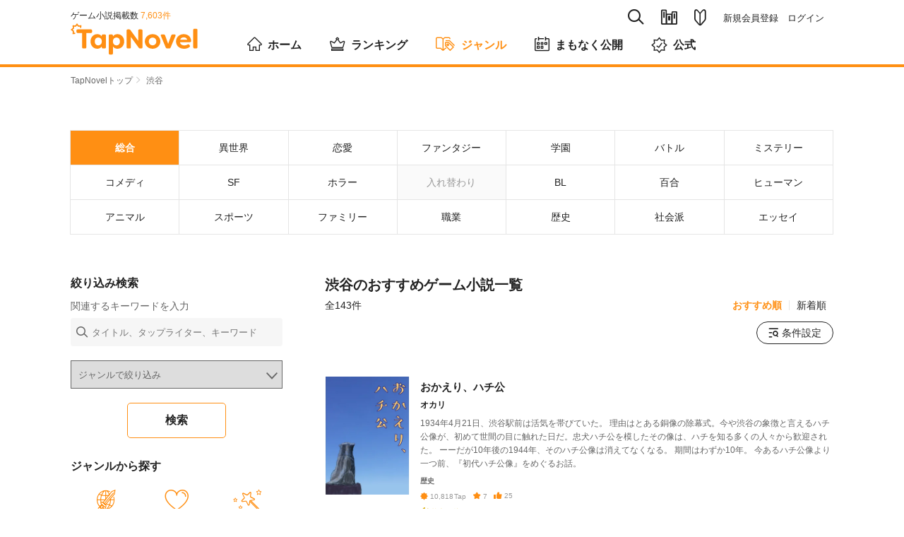

--- FILE ---
content_type: text/html; charset=utf-8
request_url: https://tapnovel.com/search/keywords/683
body_size: 14209
content:
<!DOCTYPE html><html lang="ja"><head><meta charset="utf-8" /><meta content="width=device-width, initial-scale=1.0, minimum-scale=1.0, user-scalable=no, viewport-fit=cover" name="viewport" /><title>渋谷のおすすめゲーム小説一覧 - TapNovel（タップノベル）</title>
<meta name="description" content="おかえり、ハチ公、お助けください！東郷さん、渋谷ブルーム等、TapNovelで配信されている渋谷のゲーム小説全143ストーリーをおすすめ順に一覧表示しています。">
<meta name="keywords" content="渋谷,おすすめ,ストーリー,tapnovel,タップノベル,ゲーム小説,イラスト小説,web小説,無料">
<meta property="og:title" content="渋谷のおすすめゲーム小説一覧">
<meta property="og:type" content="article">
<meta property="og:url" content="https://tapnovel.com/search/keywords/683">
<meta property="og:image" content="https://assets.tapnovel.com/packs/media/images/ogp-c491b58f1ed4aba8f4ffbec4465061e6.png">
<meta property="og:image:width" content="1200">
<meta property="og:image:height" content="630">
<meta property="og:description" content="おかえり、ハチ公、お助けください！東郷さん、渋谷ブルーム等、TapNovelで配信されている渋谷のゲーム小説全143ストーリーをおすすめ順に一覧表示しています。">
<meta property="fb:app_id" content="400613540669387">
<meta name="twitter:title" content="渋谷のおすすめゲーム小説一覧">
<meta name="twitter:card" content="summary_large_image">
<meta name="twitter:site" content="@tapnovel">
<meta name="twitter:image" content="https://assets.tapnovel.com/packs/media/images/ogp-c491b58f1ed4aba8f4ffbec4465061e6.png">
<meta name="twitter:description" content="おかえり、ハチ公、お助けください！東郷さん、渋谷ブルーム等、TapNovelで配信されている渋谷のゲーム小説全143ストーリーをおすすめ順に一覧表示しています。"><meta name="csrf-param" content="authenticity_token" />
<meta name="csrf-token" content="oLZLyj4IaHMVHUCgm4t5UaqdFgnMj3Der6L3FLGhHOVm63jylyeSk4Z9xZhRSv5Aubvy9lkD8PjqW9qvt70MPQ" /><meta content="TapNovel" name="apple-mobile-web-app-title" /><meta content="TapNovel" name="application-name" /><link href="https://assets.tapnovel.com/packs/media/images/touch-icon-d19775ddbb3513690e7a2420dd015084.png" rel="apple-touch-icon" sizes="192x192" /><link href="https://assets.tapnovel.com/packs/media/images/touch-icon-d19775ddbb3513690e7a2420dd015084.png" rel="icon" /><link rel="stylesheet" href="https://assets.tapnovel.com/packs/css/application-9fa82a93.css" media="all" /><script src="https://assets.tapnovel.com/packs/js/application-15e600045b180c1fea34.js" defer="defer"></script><link rel="icon" type="image/x-icon" href="https://assets.tapnovel.com/packs/media/images/favicon-a9e9ed9b6092fecd2bba664efc80a440.ico" /><!-- Google Tag Manager -->
<script>(function(w,d,s,l,i){w[l]=w[l]||[];w[l].push({'gtm.start':
new Date().getTime(),event:'gtm.js'});var f=d.getElementsByTagName(s)[0],
j=d.createElement(s),dl=l!='dataLayer'?'&l='+l:'';j.async=true;j.src=
'https://www.googletagmanager.com/gtm.js?id='+i+dl;f.parentNode.insertBefore(j,f);
})(window,document,'script','dataLayer','GTM-5GQRZ4Z');</script>
<!-- End Google Tag Manager -->

<script>
function gtag(){dataLayer.push(arguments);}
</script>
<script async src="https://pagead2.googlesyndication.com/pagead/js/adsbygoogle.js?client=ca-pub-1301859781271766"
     crossorigin="anonymous"></script>
<script>window.applicationConfig = {"facebookId":400613540669387,"lineChannelId":1552002423};</script></head><body class="show-app-banner" id="stories-page"><!-- Google Tag Manager (noscript) -->
<noscript><iframe src="https://www.googletagmanager.com/ns.html?id=GTM-5GQRZ4Z"
height="0" width="0" style="display:none;visibility:hidden"></iframe></noscript>
<!-- End Google Tag Manager (noscript) -->
<noscript><p class="noscript">当サイトではJavaScriptを使用しています。<br />JavaScriptを有効にして再度アクセスしてください。</p></noscript><div id="wrapper"><header class="header"><div class="header-wrapper"><div class="header-nav-top"><div class="header-nav-global"><p class="nav-global-published">ゲーム小説掲載数&nbsp;<span>7,603件</span></p><div class="nav-global"><h1 class="header-logo"><a href="/"><img alt="TapNovel（タップノベル）" class="header-logo" src="https://assets.tapnovel.com/packs/media/images/logo-2d19145b916465ccbcf57824e5edca59.svg" /></a></h1><div class="header-btn-wrap"><button class="header-search" title="検索" type="button"><span class="icon-search"></span></button><button class="header-books " title="閲覧履歴・お気に入り" type="button"><span class="icon-books"></span></button><a href="/about"><button class="header-about " title="TapNovelとは" type="button"><span class="icon-about"></span></button></a><button class="header-menu" title="メニュー" type="button"><span class="icon-menu"></span></button></div></div></div><div class="header-nav-primary"><ul class="nav-primary-list"><li class="nav-search-pc"><form action="/search" accept-charset="UTF-8" method="get"><input type="search" name="query" maxlength="30" placeholder="タイトル、タップライター、キーワード" /><a href="javascript:void(0);"><span class="icon-search"></span></a></form></li><li><a class="nav-books " title="閲覧履歴・お気に入り" href="/bookshelf/browsed_stories"><span class="icon-books"></span></a></li><li><a class="nav-about " title="TapNovelとは" href="/about"><span class="icon-about"></span></a></li><li><ul><li><a href="/users/sign_up">新規会員登録</a></li><li><a href="/users/sign_in">ログイン</a></li></ul></li></ul></div></div><nav class="nav-global-flex"><ul class="nav-global-flex-list"><li><a href="/"><span class="icon-home"></span>ホーム</a></li><li><a href="/search/weekly_tap_ranking"><span class="icon-ranking"></span>ランキング</a></li><li><a class="open" href="/genres"><span class="icon-genres"></span>ジャンル</a></li><li><a href="/search/coming_soon"><span class="icon-calendar"></span>まもなく公開</a></li><li><a href="/search/official"><span class="icon-official"></span>公式</a></li></ul></nav></div></header><ol class="breadcrumbs breadcrumbs-top"><li><a href="/">TapNovelトップ</a><span class="icon-arrow"></span>&nbsp;</li><li>渋谷</li></ol><div class="search-genre-result" id="contents"><ul class="genres search-genres"><li><a class="select" href="/search"><span class="genre-name">総合</span></a></li><li><a href="/search/genres/19"><span class="genre-name">異世界</span></a></li><li><a href="/search/genres/4"><span class="genre-name">恋愛</span></a></li><li><a href="/search/genres/3"><span class="genre-name">ファンタジー</span></a></li><li><a href="/search/genres/6"><span class="genre-name">学園</span></a></li><li><a href="/search/genres/5"><span class="genre-name">バトル</span></a></li><li><a href="/search/genres/8"><span class="genre-name">ミステリー</span></a></li><li><a href="/search/genres/7"><span class="genre-name">コメディ</span></a></li><li><a href="/search/genres/2"><span class="genre-name">SF</span></a></li><li><a href="/search/genres/9"><span class="genre-name">ホラー</span></a></li><li><span class="nogenre"><span class="genre-name">入れ替わり</span></span></li><li><a href="/search/genres/16"><span class="genre-name">BL</span></a></li><li><a href="/search/genres/21"><span class="genre-name">百合</span></a></li><li><a href="/search/genres/1"><span class="genre-name">ヒューマン</span></a></li><li><a href="/search/genres/15"><span class="genre-name">アニマル</span></a></li><li><a href="/search/genres/13"><span class="genre-name">スポーツ</span></a></li><li><a href="/search/genres/14"><span class="genre-name">ファミリー</span></a></li><li><a href="/search/genres/10"><span class="genre-name">職業</span></a></li><li><a href="/search/genres/12"><span class="genre-name">歴史</span></a></li><li><a href="/search/genres/11"><span class="genre-name">社会派</span></a></li><li><a href="/search/genres/17"><span class="genre-name">エッセイ</span></a></li></ul><div id="main"><section class="search-result-box"><h1 class="heading-primary search">渋谷のおすすめゲーム小説一覧</h1><div class="title-wrapper"><p class="volume-number">全143件</p><div class="heading-right sort"><a class="heading-link js-stories-sort select" data-url="/search/keywords/683" href="javascript:void(0);">おすすめ順</a><a class="heading-link js-stories-sort " data-url="/search/new_arrival/keywords/683" href="javascript:void(0);">新着順</a></div></div><div class="search-filter"><a class="search-filter-button" data-remote="true" href="/consumer/user_story_search_params_setting/new?return_to=%2Fsearch%2Fkeywords%2F683"><span class="icon-search_filter"></span>条件設定</a></div><ol class="content-list js-search-stories-result"><li><a href="/stories/3325"><section class="content-media"><div class="content-media-left"><div class="content-media-thumbnail"><img alt="おかえり、ハチ公" width="129" height="180" loading="lazy" src="https://images.tapnovel.com/stories/cover_images/000/003/325/258x360/5e3fa0e8e00e3957d60efccbdeb51fd1.jpg" /></div></div><div class="content-media-body"><h3 class="content-media-title">おかえり、ハチ公</h3><p class="content-media-author">オカリ</p><p class="content-media-description"><span class="visible-phone">戦中に失った、『初代ハチ公像』をめぐるお話</span><span class="visible-desktop">1934年4月21日、渋谷駅前は活気を帯びていた。
理由はとある銅像の除幕式。今や渋谷の象徴と言えるハチ公像が、初めて世間の目に触れた日だ。忠犬ハチ公を模したその像は、ハチを知る多くの人々から歓迎された。


ーーだが10年後の1944年、そのハチ公像は消えてなくなる。

期間はわずか10年。
今あるハチ公像より一つ前、『初代ハチ公像』をめぐるお話。</span></p><p class="content-media-genre">歴史</p><ul class="content-media-values"><li><span class="icon-tap"></span>10,818<span class="unit">Tap</span></li><li><span class="icon-favorite"></span>7</li><li><span class="icon-thumbs-up"></span>25</li></ul><div class="stories-sound-labels"><span class="stories-label sound-label"><span class="icon-speaker"></span><span>サウンド</span></span></div></div></section></a></li><li><a href="/stories/3718"><section class="content-media"><div class="content-media-left"><div class="content-media-thumbnail"><img alt="お助けください！東郷さん" width="129" height="180" loading="lazy" src="https://images.tapnovel.com/stories/cover_images/000/003/718/258x360/768ccffcd04ec4dacf3932f88ffbb156.jpg" /></div></div><div class="content-media-body"><h3 class="content-media-title">お助けください！東郷さん</h3><p class="content-media-author">がっさん</p><p class="content-media-description"><span class="visible-phone">東郷平八郎のタイムスリップコメディ　</span><span class="visible-desktop">日露戦争の英雄、東郷平八郎が死後、若い肉体に戻り、現代の渋谷「東郷神社」へタイムスリップ！そこでイタリア料理人、ちよと出逢い、客足が伸び悩む彼女のレストランを改革すべく、東郷は持ち前の海戦術を発揮させる！</span></p><p class="content-media-genre">歴史</p><ul class="content-media-values"><li><span class="icon-tap"></span>24,480<span class="unit">Tap</span></li><li><span class="icon-favorite"></span>13</li><li><span class="icon-thumbs-up"></span>61</li></ul></div></section></a></li><li><a href="/stories/3772"><section class="content-media"><div class="content-media-left"><div class="content-media-thumbnail"><img alt="渋谷ブルーム" width="129" height="180" loading="lazy" src="https://images.tapnovel.com/stories/cover_images/000/003/772/258x360/14b9212e6bc177f9946ce73b775366b9.jpg" /></div></div><div class="content-media-body"><h3 class="content-media-title">渋谷ブルーム</h3><p class="content-media-author">みねの・おーはし</p><p class="content-media-description"><span class="visible-phone">わたし「カワイイ」つくってます</span><span class="visible-desktop">中学の頃から地味で目立たない存在だった桜。本当は可愛いものが好きでおしゃれもしたいのに「わたしなんて」と諦めていた。
そんな時「カワイイはつくれる」という言葉を聞いた桜は一念発起して「カワイイ」をつくることを決意するが、事態は思わぬ方向へ転がっていく。
自分に自信がない、可愛くない、似合わない、そんな言葉で「カワイイ」を諦めてしまったあなたに贈る物語。</span></p><p class="content-media-genre">SF</p><ul class="content-media-values"><li><span class="icon-tap"></span>7,281<span class="unit">Tap</span></li><li><span class="icon-favorite"></span>1</li><li><span class="icon-thumbs-up"></span>21</li></ul></div></section></a></li><li><a href="/stories/7147"><section class="content-media"><div class="content-media-left"><div class="content-media-thumbnail"><img alt="カイジン29【読切】" width="129" height="180" loading="lazy" src="https://images.tapnovel.com/stories/cover_images/000/007/147/258x360/da207c3aca4258a0d2eea79cc04c0fc7.jpg" /></div></div><div class="content-media-body"><h3 class="content-media-title">カイジン29【読切】</h3><p class="content-media-author">らーめんまん</p><p class="content-media-description"><span class="visible-phone">イケメンの彼がカイジンになる理由</span><span class="visible-desktop">イケメンでスポーツ万能の弟リュウジ。太っていて冴えない兄リュウイチ。周りからは弟が注目を集めがちだが、人助けをしたり夢を追い続ける兄を弟は尊敬していた。
そんな兄がみんなの平和を守る為ある事件に自ら飛び込んで行きピンチとなる！

果たして弟は、兄を救う事ができるのか⁉️


※タイトルは連載物のようになっていますが読切作品です

社会テーマは格差とテロです

29はシリアス28はコメディ路線です
</span></p><p class="content-media-genre">バトル</p><ul class="content-media-values"><li><span class="icon-tap"></span>67,236<span class="unit">Tap</span></li><li><span class="icon-favorite"></span>7</li><li><span class="icon-thumbs-up"></span>58</li></ul><div class="stories-sound-labels"><span class="stories-label sound-label"><span class="icon-speaker"></span><span>サウンド</span></span></div></div></section></a></li><li><a href="/stories/3638"><section class="content-media"><div class="content-media-left"><div class="content-media-thumbnail"><img alt="瞬間BLEACHヤング☛アダルト" width="129" height="180" loading="lazy" src="https://images.tapnovel.com/stories/cover_images/000/003/638/258x360/7d3c8c01462cc13dcd3d53d4d39bdf49.jpg" /></div></div><div class="content-media-body"><h3 class="content-media-title">瞬間BLEACHヤング☛アダルト</h3><p class="content-media-author">小松朋喜</p><p class="content-media-description"><span class="visible-phone">運命の瞬間、鮮やかに塗りつぶせ❕</span><span class="visible-desktop">素敵な出会いに憧れる、田舎育ちの女の子、ひこ！
朝起きるとひこの指に運命の糸が！？
よく見ると指という指に無数の糸が…。
糸はすべて渋谷に繋がっている。
大嫌いな都会で運命の人に出会うため奮闘するひこのお話！</span></p><p class="content-media-genre">恋愛</p><ul class="content-media-values"><li><span class="icon-tap"></span>87,767<span class="unit">Tap</span></li><li><span class="icon-favorite"></span>14</li><li><span class="icon-thumbs-up"></span>42</li></ul></div></section></a></li><li><a href="/stories/2398"><section class="content-media"><div class="content-media-left"><div class="content-media-thumbnail"><img alt="飛んでぶつかり過去に戻った俺の未来は" width="129" height="180" loading="lazy" src="https://images.tapnovel.com/stories/cover_images/000/002/398/258x360/a2e36e93a241666ba8188ff78d8c0b2f.jpg" /></div></div><div class="content-media-body"><h3 class="content-media-title">飛んでぶつかり過去に戻った俺の未来は</h3><p class="content-media-author">朝永ゆうり</p><p class="content-media-description"><span class="visible-phone">過去の渋谷に飛ばされた２人。元の時代に戻れるのか⁉</span><span class="visible-desktop">21XX年、空飛ぶ車の教習中に渋谷109にぶつかってしまった教官とエミル。気がつくとそこはどうやら違う時代のようでーー</span></p><p class="content-media-genre">ファンタジー</p><ul class="content-media-values"><li><span class="icon-tap"></span>11,546<span class="unit">Tap</span></li><li><span class="icon-favorite"></span>4</li><li><span class="icon-thumbs-up"></span>30</li></ul></div></section></a></li><li><a href="/stories/2501"><section class="content-media"><div class="content-media-left"><div class="content-media-thumbnail"><img alt="109の名前の由来を知ってますか？" width="129" height="180" loading="lazy" src="https://images.tapnovel.com/stories/cover_images/000/002/501/258x360/60949b7b6fc8fea02455576a0a9b289e.jpg" /></div></div><div class="content-media-body"><h3 class="content-media-title">109の名前の由来を知ってますか？</h3><p class="content-media-author">りるか</p><p class="content-media-description"><span class="visible-phone">初めて都会に来た日のことを覚えてますか？</span><span class="visible-desktop">修学旅行で渋谷を訪れた幼馴染3人。
SNSでオススメの場所を聞くと、
とあるフォロワーから109の名前の由来を知ることに。

「それが、子どもの頃からの夢だったから」

彼女の小さな夢とは？
そして、次第に減っていく謎の数字の正体とは？

あなたは初めて渋谷に来た時、何を思いましたか。</span></p><p class="content-media-genre">学園</p><ul class="content-media-values"><li><span class="icon-tap"></span>14,540<span class="unit">Tap</span></li><li><span class="icon-favorite"></span>2</li><li><span class="icon-thumbs-up"></span>34</li></ul></div></section></a></li><li><a href="/stories/2604"><section class="content-media"><div class="content-media-left"><div class="content-media-thumbnail"><img alt="ビターバレー擬人化三国戦記！道玄×宮益×千田の闘い" width="129" height="180" loading="lazy" src="https://images.tapnovel.com/stories/cover_images/000/002/604/258x360/50e295b7a63703daf55135407994a286.jpg" /></div></div><div class="content-media-body"><h3 class="content-media-title">ビターバレー擬人化三国戦記！道玄×宮益×千田の闘い</h3><p class="content-media-author">澤井 軽野</p><p class="content-media-description"><span class="visible-phone">道玄×宮益×千田！100年に一度の変革を征するのは</span><span class="visible-desktop">ビターバレー渋谷――
この地には三人の実力者がいた。
西の道玄、東の宮益、北の千田。
迫り来る100年に一度の大変革の時、
渋谷の地を征するのは誰だ!?

渋谷の街の紹介も兼ねているつもりです！</span></p><p class="content-media-genre">バトル</p><ul class="content-media-values"><li><span class="icon-tap"></span>18,388<span class="unit">Tap</span></li><li><span class="icon-favorite"></span>3</li><li><span class="icon-thumbs-up"></span>30</li></ul></div></section></a></li><li><a href="/stories/2700"><section class="content-media"><div class="content-media-left"><div class="content-media-thumbnail"><img alt="神様になんてなれない" width="129" height="180" loading="lazy" src="https://images.tapnovel.com/stories/cover_images/000/002/700/258x360/bcad642f8addc882ac60eff3c6d5acc4.jpg" /></div></div><div class="content-media-body"><h3 class="content-media-title">神様になんてなれない</h3><p class="content-media-author">アマリモノ</p><p class="content-media-description"><span class="visible-phone">巨人になって渋谷に立ち、私は彼らを踏み潰して歩いた</span><span class="visible-desktop">水野透(25)、無職。
自称:神様である彼女の趣味は、
ライブカメラで渋谷のスクランブル交差点を観察することだった。
そしてはじまる渋谷改造計画？</span></p><p class="content-media-genre">ヒューマン</p><ul class="content-media-values"><li><span class="icon-tap"></span>21,535<span class="unit">Tap</span></li><li><span class="icon-favorite"></span>4</li><li><span class="icon-thumbs-up"></span>30</li></ul></div></section></a></li><li><a href="/stories/2784"><section class="content-media"><div class="content-media-left"><div class="content-media-thumbnail"><img alt="シブヤヒカリがご案内します！" width="129" height="180" loading="lazy" src="https://images.tapnovel.com/stories/cover_images/000/002/784/258x360/f8677affa6998635c9dc7d0525e34e20.jpg" /></div></div><div class="content-media-body"><h3 class="content-media-title">シブヤヒカリがご案内します！</h3><p class="content-media-author">松田エルナ</p><p class="content-media-description"><span class="visible-phone">そこで、待っていてくれますか──？</span><span class="visible-desktop">田舎から上京したての結花は、恋人との渋谷での待ち合わせ場所にたどり着けずに迷子になってしまう。そこに「とっても」道に迷ってる人専門の渋谷案内人『シブヤ ヒカリ』が現れて・・・？  衝撃の展開&amp;感動のハートフル恋愛ミステリー</span></p><p class="content-media-genre">ヒューマン</p><ul class="content-media-values"><li><span class="icon-tap"></span>28,781<span class="unit">Tap</span></li><li><span class="icon-favorite"></span>8</li><li><span class="icon-thumbs-up"></span>54</li></ul></div></section></a></li><li><a href="/stories/2719"><section class="content-media"><div class="content-media-left"><div class="content-media-thumbnail"><img alt="スクランブル ~四辻の奇蹟~" width="129" height="180" loading="lazy" src="https://images.tapnovel.com/stories/cover_images/000/002/719/258x360/d183d78f5187c148cd7efa02e7b25707.jpg" /></div></div><div class="content-media-body"><h3 class="content-media-title">スクランブル ~四辻の奇蹟~</h3><p class="content-media-author">HALPIN</p><p class="content-media-description"><span class="visible-phone">渋谷スクランブル交差点は奇蹟の場所でした</span><span class="visible-desktop">母親と死別した千奈津は、ある相談をするため『マダム法子の部屋』を訪れるが・・・</span></p><p class="content-media-genre">ヒューマン</p><ul class="content-media-values"><li><span class="icon-tap"></span>10,637<span class="unit">Tap</span></li><li><span class="icon-favorite"></span>8</li><li><span class="icon-thumbs-up"></span>20</li></ul></div></section></a></li><li><a href="/stories/2612"><section class="content-media"><div class="content-media-left"><div class="content-media-thumbnail"><img alt="遠距離恋愛" width="129" height="180" loading="lazy" src="https://images.tapnovel.com/stories/cover_images/000/002/612/258x360/eb9e72264481c5a73c891955c9e36174.jpg" /></div></div><div class="content-media-body"><h3 class="content-media-title">遠距離恋愛</h3><p class="content-media-author">ゆり</p><p class="content-media-description"><span class="visible-phone">その痛みも切なさも孤独も全部きっと・・・</span><span class="visible-desktop">かつて天文学者のカール・セーガンは、はるか遠く離れた宇宙から見た地球をまるで点のようだと言いました。この点の中に私たち全ての人生がある。遠距離恋愛で悩む優季の心の変化は、この地球に生きる全ての人類の歴史のようで・・・。</span></p><p class="content-media-genre">社会派</p><ul class="content-media-values"><li><span class="icon-tap"></span>7,460<span class="unit">Tap</span></li><li><span class="icon-favorite"></span>2</li><li><span class="icon-thumbs-up"></span>12</li></ul></div></section></a></li><li><a href="/stories/2709"><section class="content-media"><div class="content-media-left"><div class="content-media-thumbnail"><img alt="渋谷偵察からの…" width="129" height="180" loading="lazy" src="https://images.tapnovel.com/stories/cover_images/000/002/709/258x360/c8698ffc5766ed2a3556179aaccdf6a3.jpg" /></div></div><div class="content-media-body"><h3 class="content-media-title">渋谷偵察からの…</h3><p class="content-media-author">鷹志</p><p class="content-media-description"><span class="visible-phone"></span><span class="visible-desktop">渋谷侵略をたくらむ異星人カレンは、偵察のために渋谷にやって来た。カレンは近くにいた女の子の舞に声をかけて渋谷の街の案内を頼む。二人で渋谷の街歩きをすることになったが…</span></p><p class="content-media-genre">ヒューマン</p><ul class="content-media-values"><li><span class="icon-tap"></span>7,476<span class="unit">Tap</span></li><li><span class="icon-favorite"></span>2</li><li><span class="icon-thumbs-up"></span>12</li></ul></div></section></a></li><li><a href="/stories/2591"><section class="content-media"><div class="content-media-left"><div class="content-media-thumbnail"><img alt="はじまりの街　渋谷" width="129" height="180" loading="lazy" src="https://images.tapnovel.com/stories/cover_images/000/002/591/258x360/1d0552d2d61eeaaf034b8733dd10be5e.jpg" /></div></div><div class="content-media-body"><h3 class="content-media-title">はじまりの街　渋谷</h3><p class="content-media-author">ぺろしき</p><p class="content-media-description"><span class="visible-phone">渋谷の街できみを見つけた</span><span class="visible-desktop">誰にも必要とされない&quot;私&quot;が迷い込んだ街、渋谷。人々の往来に目を回し、未来も見えないまま、不安に時を過ごしている。日に日に募っていく、自分が不用品だという劣等感。折しも、不思議な少女に声をかけられ、運命が動き出す。</span></p><p class="content-media-genre">ヒューマン</p><ul class="content-media-values"><li><span class="icon-tap"></span>22,184<span class="unit">Tap</span></li><li><span class="icon-favorite"></span>13</li><li><span class="icon-thumbs-up"></span>35</li></ul></div></section></a></li><li><a href="/stories/3751"><section class="content-media"><div class="content-media-left"><div class="content-media-thumbnail"><img alt="残り半分の夢" width="129" height="180" loading="lazy" src="https://images.tapnovel.com/stories/cover_images/000/003/751/258x360/858c0bb3bff38603dd0e3b6e378ae793.jpg" /></div></div><div class="content-media-body"><h3 class="content-media-title">残り半分の夢</h3><p class="content-media-author">奈村</p><p class="content-media-description"><span class="visible-phone">無菌室から渋谷のあなたに恋をした</span><span class="visible-desktop">生まれつき身体に免疫のない重症複合免疫不全症（別名バブルボーイ症候群）を患い、無菌室から出たことのない新田蓮花。蓮花は母親からパソコンをプレゼントされるとストリートビューで旅を始めた。ある日、蓮花は渋谷で人助けをしながら転けていた男性を発見する。そのおもしろおかしい姿に興味を持った蓮花はストリートビューでの旅を終え、渋谷のライブカメラで男の観察を始める。そして次第に彼に惹かれていくのだった。
</span></p><p class="content-media-genre">恋愛</p><ul class="content-media-values"><li><span class="icon-tap"></span>28,786<span class="unit">Tap</span></li><li><span class="icon-favorite"></span>1</li><li><span class="icon-thumbs-up"></span>23</li></ul></div></section></a></li><li><a href="/stories/2731"><section class="content-media"><div class="content-media-left"><div class="content-media-thumbnail"><img alt="どこから来たの？" width="129" height="180" loading="lazy" src="https://images.tapnovel.com/stories/cover_images/000/002/731/258x360/59c8f28719367f76f100880472a0be65.jpg" /></div></div><div class="content-media-body"><h3 class="content-media-title">どこから来たの？</h3><p class="content-media-author">じゃっくAmano</p><p class="content-media-description"><span class="visible-phone">失恋したばかりのユイが、渋谷で出会ったのは……</span><span class="visible-desktop">関東上空で発光現象が目撃された翌日。
「あーあ、我ながら未練がましいなあ……」
昨夜いきなり彼氏にフラれたユイは、デートする予定だった渋谷にやってきた。
そんなユイが、ハチ公前でぶつかった少年は……</span></p><p class="content-media-genre">SF</p><ul class="content-media-values"><li><span class="icon-tap"></span>12,250<span class="unit">Tap</span></li><li><span class="icon-favorite"></span>8</li><li><span class="icon-thumbs-up"></span>36</li></ul></div></section></a></li><li><a href="/stories/2546"><section class="content-media"><div class="content-media-left"><div class="content-media-thumbnail"><img alt="星のいらない街にて" width="129" height="180" loading="lazy" src="https://images.tapnovel.com/stories/cover_images/000/002/546/258x360/1bdcc8030462b252cad53f4ccfb3d584.jpg" /></div></div><div class="content-media-body"><h3 class="content-media-title">星のいらない街にて</h3><p class="content-media-author">革波マク</p><p class="content-media-description"><span class="visible-phone">それでも星を想う。だからこそ星を想う。</span><span class="visible-desktop">今日もユウセイは渋谷で歌う。
ユウセイの“同士”であり、
コウちゃんの“面影”であるハチ公とともに。

星のいらない街で、なお空の星を想う。
しかし、足早に過ぎ去っていく人波の中、
ユウセイは焦っていた。

その時、道に迷っている老婆を見つける。
道玄坂まで案内すると、老婆は商業施設100を
“自分の家だ”と言い始める。

老婆は何者なのか。

彼らの交流はひとつの奇跡を起こす。

</span></p><p class="content-media-genre">ヒューマン</p><ul class="content-media-values"><li><span class="icon-tap"></span>18,998<span class="unit">Tap</span></li><li><span class="icon-favorite"></span>9</li><li><span class="icon-thumbs-up"></span>27</li></ul></div></section></a></li><li><a href="/stories/4012"><section class="content-media"><div class="content-media-left"><div class="content-media-thumbnail"><img alt="渋谷のビビトモ" width="129" height="180" loading="lazy" src="https://images.tapnovel.com/stories/cover_images/000/004/012/258x360/1aece09b8276d390fce37c47c1ceca00.jpg" /></div></div><div class="content-media-body"><h3 class="content-media-title">渋谷のビビトモ</h3><p class="content-media-author">レアチベ</p><p class="content-media-description"><span class="visible-phone">ビビッとくる出会いを望む人にとって必見の物語</span><span class="visible-desktop">「初めて出会った瞬間にビビッときた」という他人の恋愛体験談を嘘だと信じていなかった昭子と平一。
しかし、２０３３年の渋谷にいた令の話では、２０２２年のうちに「ビビッとくる出会いが訪れる確率を急上昇させる“ある方法”」が渋谷発のブームとなって、すぐに日本中で話題になるらしい。
その方法は著者の実体験を根拠にした「毎日、外で誰もが簡単に実践できること」です。
ビビッとくる出会いを望む人に贈る物語。
</span></p><p class="content-media-genre">ヒューマン</p><ul class="content-media-values"><li><span class="icon-tap"></span>8,587<span class="unit">Tap</span></li><li><span class="icon-thumbs-up"></span>13</li></ul></div></section></a></li><li><a href="/stories/2433"><section class="content-media"><div class="content-media-left"><div class="content-media-thumbnail"><img alt="やり直せ、さよならを。" width="129" height="180" loading="lazy" src="https://images.tapnovel.com/stories/cover_images/000/002/433/258x360/31b80bcac5bf44bc3f6f1291776ce2a8.jpg" /></div></div><div class="content-media-body"><h3 class="content-media-title">やり直せ、さよならを。</h3><p class="content-media-author">スネ夫</p><p class="content-media-description"><span class="visible-phone"></span><span class="visible-desktop">「死んだ誰かの幽霊に会える」
そんな噂話を聞いてからというもの、
星川は渋谷に足繁く通っていた。

そうして訪れた何度目かの折。
謎の少女は彼に、こう言った――
「やり直すんです、さよならを」</span></p><p class="content-media-genre">ヒューマン</p><ul class="content-media-values"><li><span class="icon-tap"></span>2,644<span class="unit">Tap</span></li><li><span class="icon-favorite"></span>3</li><li><span class="icon-thumbs-up"></span>9</li></ul></div></section></a></li><li><a href="/stories/3829"><section class="content-media"><div class="content-media-left"><div class="content-media-thumbnail"><img alt="LAST TRIP " width="129" height="180" loading="lazy" src="https://images.tapnovel.com/stories/cover_images/000/003/829/258x360/5cee30c0b50afad807acbb38bbfab4d1.jpg" /></div></div><div class="content-media-body"><h3 class="content-media-title">LAST TRIP </h3><p class="content-media-author">タオ吉</p><p class="content-media-description"><span class="visible-phone"></span><span class="visible-desktop">福引で当てた1万円を手に母と渋谷に来たミサキ。だがいざとなると勿体ない気持ちが勝り、お金を使えない。それは母も同じなようで…</span></p><p class="content-media-genre">ヒューマン</p><ul class="content-media-values"><li><span class="icon-tap"></span>3,235<span class="unit">Tap</span></li><li><span class="icon-favorite"></span>1</li><li><span class="icon-thumbs-up"></span>12</li></ul></div></section></a></li></ol><p class="more-ranking visible-phone js-next-page"><a class="button-secondary" data-remote="true" href="/search/keywords/683?page=2">もっと見る<span class="ranking-number">21～40件を表示（全143件）</span></a></p><nav class="pagination"><span class="page current">1</span> <span class="page"><a rel="next" href="/search/keywords/683?page=2">2</a></span> <span class="page"><a href="/search/keywords/683?page=3">3</a></span> <span class="page gap">&hellip;</span> <span class="next"><a rel="next" href="/search/keywords/683?page=2">次へ<span class="icon-arrow next"></span></a></span> </nav></section></div><div id="side"><section class="side-contents-box"><div class="title-wrapper"><h2 class="heading-secondary">絞り込み検索</h2></div><div class="side-search-form"><p>関連するキーワードを入力</p><form action="/search" accept-charset="UTF-8" method="get"><div class="nav-search-input"><input type="search" name="query" id="query" maxlength="30" placeholder="タイトル、タップライター、キーワード" /><span class="icon-search"></span></div><div class="select-wrap"><select name="genre_id" id="genre_id" class="form-control select_css_tag"><option value="">ジャンルで絞り込み</option><option value="1">ヒューマン</option>
<option value="2">SF</option>
<option value="3">ファンタジー</option>
<option value="4">恋愛</option>
<option value="5">バトル</option>
<option value="6">学園</option>
<option value="7">コメディ</option>
<option value="8">ミステリー</option>
<option value="9">ホラー</option>
<option value="10">職業</option>
<option value="11">社会派</option>
<option value="12">歴史</option>
<option value="13">スポーツ</option>
<option value="14">ファミリー</option>
<option value="15">アニマル</option>
<option value="16">BL</option>
<option value="17">エッセイ</option>
<option value="18">その他</option>
<option value="19">異世界</option>
<option value="20">入れ替わり</option>
<option value="21">百合</option></select><span class="icon-arrow"></span></div><input type="submit" name="commit" value="検索" class="button-secondary" data-disable-with="検索" /></form></div></section><section class="side-contents-box visible-desktop"><div class="title-wrapper"><h2 class="heading-secondary">ジャンルから探す</h2></div><ul class="genres"><li><a href="/search/genres/19"><span class="icon-genre-isekai"></span><span class="genre-name">異世界</span></a></li><li><a href="/search/genres/4"><span class="icon-genre-love"></span><span class="genre-name">恋愛</span></a></li><li><a href="/search/genres/3"><span class="icon-genre-fantasy"></span><span class="genre-name">ファンタジー</span></a></li><li><a href="/search/genres/6"><span class="icon-genre-school"></span><span class="genre-name">学園</span></a></li><li><a href="/search/genres/5"><span class="icon-genre-battles"></span><span class="genre-name">バトル</span></a></li><li><a href="/search/genres/8"><span class="icon-genre-mystery"></span><span class="genre-name">ミステリー</span></a></li><li><a href="/search/genres/7"><span class="icon-genre-comedy"></span><span class="genre-name">コメディ</span></a></li><li><a href="/search/genres/2"><span class="icon-genre-sf"></span><span class="genre-name">SF</span></a></li><li><a href="/search/genres/9"><span class="icon-genre-horror"></span><span class="genre-name">ホラー</span></a></li><li><span class="icon-genre-body-swap"></span><span class="genre-name">入れ替わり</span></li><li><a href="/search/genres/16"><span class="icon-genre-bl"></span><span class="genre-name">BL</span></a></li><li><a href="/search/genres/21"><span class="icon-genre-gl"></span><span class="genre-name">百合</span></a></li><li><a href="/search/genres/1"><span class="icon-genre-human"></span><span class="genre-name">ヒューマン</span></a></li><li><a href="/search/genres/15"><span class="icon-genre-animals"></span><span class="genre-name">アニマル</span></a></li><li><a href="/search/genres/13"><span class="icon-genre-sports"></span><span class="genre-name">スポーツ</span></a></li><li><a href="/search/genres/14"><span class="icon-genre-family"></span><span class="genre-name">ファミリー</span></a></li><li><a href="/search/genres/10"><span class="icon-genre-jobs"></span><span class="genre-name">職業</span></a></li><li><a href="/search/genres/12"><span class="icon-genre-history"></span><span class="genre-name">歴史</span></a></li><li><a href="/search/genres/11"><span class="icon-genre-society"></span><span class="genre-name">社会派</span></a></li><li><a href="/search/genres/17"><span class="icon-genre-essay"></span><span class="genre-name">エッセイ</span></a></li><li><a href="/search/genres/18"><span class="icon-genre-etcetera"></span><span class="genre-name">その他</span></a></li></ul></section><section class="side-contents-box"><div class="title-wrapper"><h2 class="heading-secondary">渋谷の人気ゲーム小説</h2></div><div class="content-media-carousel"><ul class="media-carousel-list switch-list content-list"><li><a href="/stories/2518"><section class="content-media story-responsive"><div class="content-media-thumbnail"><img alt="渋谷に溶けたきみへ" src="[data-uri]" data-src="https://images.tapnovel.com/stories/cover_images/000/002/518/320x448/44065047c2bee7d4dd51008cbac56937.jpg" class="lazyload"><noscript><img alt="渋谷に溶けたきみへ" src="https://images.tapnovel.com/stories/cover_images/000/002/518/320x448/44065047c2bee7d4dd51008cbac56937.jpg" /></noscript></div><div class="content-media-detail"><h3 class="content-media-title">渋谷に溶けたきみへ</h3><p class="content-media-author visible-desktop">岸音りよ</p><p class="content-media-description visible-desktop"><span>拝啓、周りに合わせて生きることに苦しむあなたへ</span></p><p class="content-media-genre">ヒューマン</p><p class="content-media-value visible-desktop"><span class="icon-tap"></span>109,848<span class="unit">Tap</span></p></div></section></a></li><li><a href="/stories/2451"><section class="content-media story-responsive"><div class="content-media-thumbnail"><img alt="ハチ公の憂鬱" src="[data-uri]" data-src="https://images.tapnovel.com/stories/cover_images/000/002/451/320x448/b541378ca47a678bb8c846fe4d96f743.jpg" class="lazyload"><noscript><img alt="ハチ公の憂鬱" src="https://images.tapnovel.com/stories/cover_images/000/002/451/320x448/b541378ca47a678bb8c846fe4d96f743.jpg" /></noscript></div><div class="content-media-detail"><h3 class="content-media-title">ハチ公の憂鬱</h3><p class="content-media-author visible-desktop">オカリ</p><p class="content-media-description visible-desktop"><span>とかく人間は騒がしく、あぁ本当に度し難い</span></p><p class="content-media-genre">社会派</p><p class="content-media-value visible-desktop"><span class="icon-tap"></span>156,568<span class="unit">Tap</span></p></div></section></a></li><li><a href="/stories/3707"><section class="content-media story-responsive"><div class="content-media-thumbnail"><img alt="カラフル・スクランブル" src="[data-uri]" data-src="https://images.tapnovel.com/stories/cover_images/000/003/707/320x448/7c6d3cdd4e250b85f16e68608be3c285.jpg" class="lazyload"><noscript><img alt="カラフル・スクランブル" src="https://images.tapnovel.com/stories/cover_images/000/003/707/320x448/7c6d3cdd4e250b85f16e68608be3c285.jpg" /></noscript></div><div class="content-media-detail"><h3 class="content-media-title">カラフル・スクランブル</h3><p class="content-media-author visible-desktop">bisuko</p><p class="content-media-description visible-desktop"><span>自分の色は、自分で決める。</span></p><p class="content-media-genre">ヒューマン</p><p class="content-media-value visible-desktop"><span class="icon-tap"></span>83,060<span class="unit">Tap</span></p></div></section></a></li></ul></div></section><section class="side-contents-box"><div class="title-wrapper"><h2 class="heading-secondary">渋谷の新着ゲーム小説</h2></div><div class="content-media-carousel"><ul class="media-carousel-list switch-list content-list"><li><a href="/stories/30021"><section class="content-media story-responsive"><div class="content-media-thumbnail"><img alt="本郷ノリカズの奇妙な旅" src="[data-uri]" data-src="https://images.tapnovel.com/stories/cover_images/000/030/021/320x448/25fb190ad50872157c879c6a2ea51f6f.jpeg" class="lazyload"><noscript><img alt="本郷ノリカズの奇妙な旅" src="https://images.tapnovel.com/stories/cover_images/000/030/021/320x448/25fb190ad50872157c879c6a2ea51f6f.jpeg" /></noscript></div><div class="content-media-detail"><h3 class="content-media-title">本郷ノリカズの奇妙な旅</h3><p class="content-media-author visible-desktop">こりどらす</p><p class="content-media-description visible-desktop"><span>これはルポライターが体験した奇妙な出来事である</span></p><p class="content-media-genre">ホラー</p><p class="content-media-value visible-desktop"><span class="icon-tap"></span>51,031<span class="unit">Tap</span></p></div></section></a></li><li><a href="/stories/27306"><section class="content-media story-responsive"><div class="content-media-thumbnail"><img alt="携帯なくていいですか　#8(最終話) ニューホライズン" src="[data-uri]" data-src="https://images.tapnovel.com/stories/cover_images/000/027/306/320x448/6595873aa7f3a1fa4935de1cf11cc1de.jpg" class="lazyload"><noscript><img alt="携帯なくていいですか　#8(最終話) ニューホライズン" src="https://images.tapnovel.com/stories/cover_images/000/027/306/320x448/6595873aa7f3a1fa4935de1cf11cc1de.jpg" /></noscript></div><div class="content-media-detail"><h3 class="content-media-title">携帯なくていいですか　#8(最終話) ニューホライズン</h3><p class="content-media-author visible-desktop">タオ吉</p><p class="content-media-description visible-desktop"><span>昭和ですがなにか？ ノンとマイの令和サバイバル</span></p><p class="content-media-genre">コメディ</p><p class="content-media-value visible-desktop"><span class="icon-tap"></span>1,210<span class="unit">Tap</span></p></div></section></a></li><li><a href="/stories/15214"><section class="content-media story-responsive"><div class="content-media-thumbnail"><img alt="カラフル・スクランブル" src="[data-uri]" data-src="https://images.tapnovel.com/stories/cover_images/000/015/214/320x448/9f8b7e808bcac17110184f81836a3a9c.jpeg" class="lazyload"><noscript><img alt="カラフル・スクランブル" src="https://images.tapnovel.com/stories/cover_images/000/015/214/320x448/9f8b7e808bcac17110184f81836a3a9c.jpeg" /></noscript></div><div class="content-media-detail"><h3 class="content-media-title">カラフル・スクランブル</h3><p class="content-media-author visible-desktop">bisuko（公式）</p><p class="content-media-description visible-desktop"><span>自分の色は、自分で決める。</span></p><p class="content-media-genre">ヒューマン</p><p class="content-media-value visible-desktop"><span class="icon-tap"></span>71,003<span class="unit">Tap</span></p></div></section></a></li></ul></div></section><section class="side-contents-box"></section></div></div><p class="pegetop-wrap"><span class="icon-arrow"></span><a class="pagetop" href="#wrapper">ページTOPへ</a></p><ol class="breadcrumbs breadcrumbs-bottom"><li><a href="/">TapNovelトップ</a><span class="icon-arrow"></span>&nbsp;</li><li>渋谷</li></ol><div class="modal-menu"><nav><div class="menu-user-buttons"><ul class="menu-user-button-list"><li><a class="button-primary" href="/users/sign_up">会員登録（無料）</a></li><li><a class="button-secondary" href="/users/sign_in">ログイン</a></li></ul><p class="menu-user-button-note">ログインすれば、会員限定エピソードを読めます！</p></div></nav></div><div class="modal-search"><div class="nav-search"><div class="nav-search-input"><form action="/search" accept-charset="UTF-8" method="get"><input type="search" name="query" maxlength="30" placeholder="タイトル、タップライター、キーワード" /><span class="icon-search"></span><span class="icon-close js-search-input-remove"></span></form></div><div class="nav-search-cancel"><a href="javascript:void(0);">キャンセル</a></div></div><aside class="menu-search-histories" style="display: none;"><template id="menu-search-history-template"><li><a class="js-menu-search-history-link" href="javascript:void(0)"><span class="icon-clock"></span><span class="js-menu-search-history-query"></span></a><button name="button" type="submit" class="js-menu-search-history-delete-button"><span class="icon-close"></span></button></li></template><h3 class="menu-search-title">検索履歴</h3><ul class="js-menu-search-histories"></ul></aside><aside class="menu-topic-stories"><h3 class="menu-search-title">話題のゲーム小説</h3><ul class="content-list"><li><a href="/stories/33856"><section class="content-media"><div class="content-media-left"><div class="content-media-thumbnail"><img alt="最強改造師の俺が機娘世界に転生!?" width="129" height="180" loading="lazy" src="https://images.tapnovel.com/stories/cover_images/000/033/856/258x360/ea5f98b5d68d72d31ada33aa3116b98c.jpeg" /></div></div><div class="content-media-body"><h3 class="content-media-title">最強改造師の俺が機娘世界に転生!?</h3><p class="content-media-author">LUOTANYAN</p><p class="content-media-description"><span class="visible-phone">改造は仕事、レースこそが生活。</span><span class="visible-desktop">裏切りに遭い、俺はこの、レーシング業界が絶頂期に達した世界に転生した！
今回の最強改造師、もう改造はしない。俺はレーサーになる！
全てのメカ娘たちに、温かい家を与えてやるんだ！！</span></p><p class="content-media-genre">SF</p><ul class="content-media-values"><li><span class="icon-tap"></span>3,296<span class="unit">Tap</span></li><li><span class="icon-favorite"></span>1</li><li><span class="icon-thumbs-up"></span>2</li></ul></div></section></a></li><li><a href="/stories/33815"><section class="content-media"><div class="content-media-left"><div class="content-media-thumbnail"><img alt="人生のどん底から人魚に生まれ変わった俺は何故か幸せいっぱいの海のエデンの楽園を満喫する!?" width="129" height="180" loading="lazy" src="https://images.tapnovel.com/stories/cover_images/000/033/815/258x360/6b9eb08ed2febe721a915f69c5b67eb5.jpeg" /></div></div><div class="content-media-body"><h3 class="content-media-title">人生のどん底から人魚に生まれ変わった俺は何故か幸せいっぱいの海のエデンの楽園を満喫する!?</h3><p class="content-media-author">エターナルラブ·プロジェクト</p><p class="content-media-description"><span class="visible-phone">人魚になった少年が海の楽園（エデン）で生きる物語。</span><span class="visible-desktop">幼い頃に両親に差別され義父母の元で育つ。
17歳の時に義父母が事故死、恋人を親友に奪われる等の不幸を経験。
海外で心機一転するつもりが海難事故で瀕死の状態になってしまったところをミナに人魚化され蘇生される。
これは人魚と人魚化した元人間のラブストーリーです。

原作とイラスト作者こめな。

編集とストーリー作成者 エターナルラブ・プロジェクト</span></p><p class="content-media-genre">ファンタジー</p><ul class="content-media-values"><li><span class="icon-tap"></span>122,907<span class="unit">Tap</span></li><li><span class="icon-favorite"></span>21</li><li><span class="icon-thumbs-up"></span>34</li></ul><div class="stories-sound-labels"><span class="stories-label sound-label"><span class="icon-speaker"></span><span>サウンド</span></span><span class="stories-label gift-label"><span class="icon-support-candy"></span><span>ギフト</span></span></div></div></section></a></li><li><a href="/stories/139"><section class="content-media"><div class="content-media-left"><div class="content-media-thumbnail"><img alt="愛天使世紀ウェディングアップル" width="129" height="180" loading="lazy" src="https://images.tapnovel.com/stories/cover_images/000/000/139/258x360/e1d12f9ea4047ad64d468b5bca19ab2e.jpg" /></div></div><div class="content-media-body"><h3 class="content-media-title">愛天使世紀ウェディングアップル</h3><p class="content-media-author">ウェディングアップル・シナリオ制作チーム</p><p class="content-media-description"><span class="visible-phone">華麗に変身！ 愛と希望のウェディング天使</span><span class="visible-desktop">朝陽林檎は結婚に憧れを持つイマドキの女子高生。そんな彼女の前に突然女神が現れ、林檎が天使の血を引く戦士『愛天使』であると告げる。戸惑いつつも愛天使ウェディング・アップルに変身した林檎は、街に現れた悪霊を見事に撃退。林檎は他の愛天使たちと協力し、悪霊を操る強力な悪の集団との戦いに身を投じていく。</span></p><p class="content-media-genre">バトル</p><ul class="content-media-values"><li><span class="icon-tap"></span>2,536,029<span class="unit">Tap</span></li><li><span class="icon-favorite"></span>559</li><li><span class="icon-thumbs-up"></span>751</li></ul><div class="stories-sound-labels"><span class="stories-label sound-label"><span class="icon-speaker"></span><span>サウンド</span></span><span class="stories-label voice-label"><span class="icon-voice"></span><span>ボイス</span></span></div></div></section></a></li><li><a href="/stories/34098"><section class="content-media"><div class="content-media-left"><div class="content-media-thumbnail"><img alt="とある冒険者パーティーの魔物食レシピ「出会いの章」" width="129" height="180" loading="lazy" src="https://images.tapnovel.com/stories/cover_images/000/034/098/258x360/48c336fc502dba76f2545dcdd7008149.jpg" /></div></div><div class="content-media-body"><h3 class="content-media-title">とある冒険者パーティーの魔物食レシピ「出会いの章」</h3><p class="content-media-author">インフィクス</p><p class="content-media-description"><span class="visible-phone">魔物料理、美味しいぞ～</span><span class="visible-desktop">山に住む少年は、養父が突然去ったことで、
やむを得ず危険な森の中で自力で食材を探すことになる。
しかしその最中、少年は――遭遇してしまう……</span></p><p class="content-media-genre">ファンタジー</p><ul class="content-media-values"><li><span class="icon-tap"></span>1,735<span class="unit">Tap</span></li><li><span class="icon-thumbs-up"></span>1</li></ul></div></section></a></li><li><a href="/stories/34185"><section class="content-media"><div class="content-media-left"><div class="content-media-thumbnail"><img alt="幽霊の霊子さん" width="129" height="180" loading="lazy" src="https://images.tapnovel.com/stories/cover_images/000/034/185/258x360/70bd56cc2f905f42ea307df249263eb3.jpg" /></div></div><div class="content-media-body"><h3 class="content-media-title">幽霊の霊子さん</h3><p class="content-media-author">meココ</p><p class="content-media-description"><span class="visible-phone">教室に住み着いている幽霊</span><span class="visible-desktop">教室に住みついている幽霊の霊子さん。
唯一霊子さんの姿が見えるミイコ。
そして、教室の個性豊かな生徒達との奇妙な学校生活。

ある日をきっかけに不可解な事が起き始め・・・</span></p><p class="content-media-genre">ミステリー</p><ul class="content-media-values"><li><span class="icon-tap"></span>87<span class="unit">Tap</span></li><li><span class="icon-thumbs-up"></span>1</li></ul><div class="stories-sound-labels"><span class="stories-label sound-label"><span class="icon-speaker"></span><span>サウンド</span></span></div></div></section></a></li></ul></aside></div><footer class="footer"><div class="footer-wrapper"><dl class="footer-about"><dt class="footer-about-title">渋谷のおすすめゲーム小説一覧</dt><dd class="footer-about-text">おかえり、ハチ公、お助けください！東郷さん、渋谷ブルーム等、TapNovelで配信されている渋谷のゲーム小説全143ストーリーをおすすめ順に一覧表示しています。</dd><dd><ul class="footer-social-media-accounts"><li><a target="_blank" href="https://twitter.com/tapnovel"><img width="40" height="40" src="https://assets.tapnovel.com/packs/media/images/twitter-icon-rounded-square-06ff10e19517c79d278d1d705524d71c.svg" /><p><span>/</span>TapNovel公式Twitter</p></a></li><li><a target="_blank" href="https://www.youtube.com/channel/UCW3ZxLj4DL-0L6nLWiSt3lg"><img width="42" height="42" src="https://assets.tapnovel.com/packs/media/images/youtube_social_squircle_red-f76fa08512e9bf26ad1522faf2527fd5.png" /><p><span>/</span>TapNovel公式チャンネル</p></a></li></ul></dd></dl><dl class="footer-genres"><dt class="footer-genres-title">ジャンルから探す</dt><dd><ul class="footer-genres-list"><li><a href="/search/genres/1">ヒューマン</a></li><li><a href="/search/genres/2">SF</a></li><li><a href="/search/genres/3">ファンタジー</a></li><li><a href="/search/genres/4">恋愛</a></li><li><a href="/search/genres/5">バトル</a></li><li><a href="/search/genres/6">学園</a></li><li><a href="/search/genres/7">コメディ</a></li><li><a href="/search/genres/8">ミステリー</a></li><li><a href="/search/genres/9">ホラー</a></li><li><a href="/search/genres/10">職業</a></li><li><a href="/search/genres/11">社会派</a></li><li><a href="/search/genres/12">歴史</a></li><li><a href="/search/genres/13">スポーツ</a></li><li><a href="/search/genres/14">ファミリー</a></li><li><a href="/search/genres/15">アニマル</a></li><li><a href="/search/genres/16">BL</a></li><li><a href="/search/genres/17">エッセイ</a></li><li><a href="/search/genres/18">その他</a></li><li><a href="/search/genres/19">異世界</a></li><li><a href="/search/genres/21">百合</a></li></ul></dd></dl></div><p class="footer-note">本サービス内のコンテンツの無断利用（転載・複製のほか、AI等の学習用データとして収集・複製し、AI等の学習に利用する行為その他当社が認めない一切の利用行為を含みます。）は禁止します。</p><div class="footer-nav"><ul class="footer-nav-list"><li><a target="_blank" rel="noopener" href="https://www.infos.inc/">運営会社</a></li><li><a href="/policies/terms">利用規約</a></li><li><a href="/policies/privacy">プライバシーポリシー</a></li><li><a href="/policies/specified_commercial_transaction_law">特定商取引法に基づく表示</a></li><li><a href="/policies/settlement_law">資金決済法に基づく表示</a></li><li><a href="/guidelines/video_sharing">動画共有ガイドライン</a></li></ul><p class="copyright"><small>&copy; Imagica Infos Co., Ltd.</small></p></div></footer></div></body></html>

--- FILE ---
content_type: text/html; charset=utf-8
request_url: https://www.google.com/recaptcha/api2/aframe
body_size: 182
content:
<!DOCTYPE HTML><html><head><meta http-equiv="content-type" content="text/html; charset=UTF-8"></head><body><script nonce="PUeA6isQI_Kmb8Q7Q5Xi1w">/** Anti-fraud and anti-abuse applications only. See google.com/recaptcha */ try{var clients={'sodar':'https://pagead2.googlesyndication.com/pagead/sodar?'};window.addEventListener("message",function(a){try{if(a.source===window.parent){var b=JSON.parse(a.data);var c=clients[b['id']];if(c){var d=document.createElement('img');d.src=c+b['params']+'&rc='+(localStorage.getItem("rc::a")?sessionStorage.getItem("rc::b"):"");window.document.body.appendChild(d);sessionStorage.setItem("rc::e",parseInt(sessionStorage.getItem("rc::e")||0)+1);localStorage.setItem("rc::h",'1768820807613');}}}catch(b){}});window.parent.postMessage("_grecaptcha_ready", "*");}catch(b){}</script></body></html>

--- FILE ---
content_type: image/svg+xml
request_url: https://assets.tapnovel.com/packs/media/images/logo-2d19145b916465ccbcf57824e5edca59.svg
body_size: 2116
content:
<?xml version="1.0" encoding="UTF-8"?>
<svg width="120px" height="30px" viewBox="0 0 120 30" version="1.1" xmlns="http://www.w3.org/2000/svg" xmlns:xlink="http://www.w3.org/1999/xlink">
    <!-- Generator: Sketch 53.2 (72643) - https://sketchapp.com -->
    <title>logo</title>
    <desc>Created with Sketch.</desc>
    <g id="Symbols" stroke="none" stroke-width="1" fill="none" fill-rule="evenodd">
        <g id="ロゴ" fill="#FF8F13">
            <g id="logo">
                <polygon id="Fill-1" points="6.01714286 0 4.35857143 2.01285714 1.76214286 1.76214286 2.01285714 4.35857143 0 6.01714286 2.01285714 7.675 1.76214286 10.2707143 4.34857143 10.0214286 4.34857143 8.80142857 3.11285714 8.92071429 3.28357143 7.14857143 1.91 6.01714286 3.28357143 4.885 3.11285714 3.11285714 4.885 3.28357143 6.01714286 1.91 7.14857143 3.28357143 8.92071429 3.11285714 8.80285714 4.33714286 10.0228571 4.33714286 10.2707143 1.76214286 7.675 2.01285714"></polygon>
                <g id="Group-19" transform="translate(5.000000, 4.466643)">
                    <path d="M15.2837857,2.47692857 L15.2837857,3.45407143 C15.2837857,4.25121429 14.8209286,4.68835714 14.0237857,4.68835714 L9.85878571,4.68835714 L9.85878571,18.0062143 C9.85878571,18.8033571 9.42164286,19.2405 8.6245,19.2405 L7.08235714,19.2405 C6.2845,19.2405 5.84807143,18.8033571 5.84807143,18.0062143 L5.84807143,4.68835714 L1.73378571,4.68835714 C0.937357143,4.68835714 0.500214286,4.25121429 0.500214286,3.45407143 L0.500214286,2.47692857 C0.500214286,1.67978571 0.937357143,1.24264286 1.73378571,1.24264286 L14.0237857,1.24264286 C14.8209286,1.24264286 15.2837857,1.67978571 15.2837857,2.47692857" id="Fill-2"></path>
                    <path d="M24.43,12.6327857 C24.43,10.5242143 23.0928571,8.93064286 21.0621429,8.93064286 C18.9792857,8.93064286 17.7707143,10.6020714 17.7707143,12.6327857 C17.7707143,14.6899286 18.9792857,16.3356429 21.0621429,16.3356429 C23.0928571,16.3356429 24.43,14.7413571 24.43,12.6327857 M13.7857143,12.6327857 C13.7857143,8.75064286 16.4335714,5.74278571 20.1364286,5.74278571 C21.885,5.74278571 23.4271429,6.41064286 24.3785714,7.90207143 L24.3785714,7.25921429 C24.3785714,6.46207143 24.8157143,6.02564286 25.6128571,6.02564286 L27.1292857,6.02564286 C27.9271429,6.02564286 28.3635714,6.46207143 28.3635714,7.25921429 L28.3635714,18.0063571 C28.3635714,18.8035 27.9271429,19.2406429 27.1292857,19.2406429 L25.6128571,19.2406429 C24.8157143,19.2406429 24.3785714,18.8035 24.3785714,18.0063571 L24.3785714,17.3892143 C23.4271429,18.8549286 21.885,19.5235 20.1364286,19.5235 C16.4335714,19.5235 13.7857143,16.5413571 13.7857143,12.6327857" id="Fill-4"></path>
                    <path d="M41.5752857,12.6327857 C41.5752857,10.6020714 40.3667143,8.93064286 38.2845714,8.93064286 C36.2531429,8.93064286 34.916,10.5242143 34.916,12.6327857 C34.916,14.7413571 36.2531429,16.3356429 38.2845714,16.3356429 C40.3667143,16.3356429 41.5752857,14.6899286 41.5752857,12.6327857 M30.9824286,23.7656429 L30.9824286,7.25921429 C30.9824286,6.46207143 31.4195714,6.02564286 32.216,6.02564286 L33.7331429,6.02564286 C34.5302857,6.02564286 34.9674286,6.46207143 34.9674286,7.25921429 L34.9674286,7.87635714 C35.9188571,6.41064286 37.4617143,5.74278571 39.2095714,5.74278571 C42.9124286,5.74278571 45.5602857,8.75064286 45.5602857,12.6327857 C45.5602857,16.5413571 42.9124286,19.5235 39.2095714,19.5235 C37.4617143,19.5235 35.9188571,18.8549286 34.9674286,17.3642143 L34.9674286,23.7656429 C34.9674286,24.5627857 34.5302857,24.9999286 33.7331429,24.9999286 L32.216,24.9999286 C31.4195714,24.9999286 30.9824286,24.5627857 30.9824286,23.7656429" id="Fill-6"></path>
                    <path d="M47.8256429,18.0063571 L47.8256429,2.47707143 C47.8256429,1.67992857 48.2885,1.24278571 49.0856429,1.24278571 L50.0113571,1.24278571 C50.6799286,1.24278571 51.1427857,1.47421429 51.5285,2.01421429 L58.7527857,11.9385 L58.7527857,2.47707143 C58.7527857,1.67992857 59.2156429,1.24278571 60.0127857,1.24278571 L61.6063571,1.24278571 C62.4042143,1.24278571 62.8406429,1.67992857 62.8406429,2.47707143 L62.8406429,18.0063571 C62.8406429,18.8035 62.4042143,19.2406429 61.6063571,19.2406429 L60.6813571,19.2406429 C60.0385,19.2406429 59.5499286,19.0092143 59.1899286,18.4692143 L51.9135,8.44207143 L51.9135,18.0063571 C51.9135,18.8035 51.4763571,19.2406429 50.6799286,19.2406429 L49.0856429,19.2406429 C48.2885,19.2406429 47.8256429,18.8035 47.8256429,18.0063571" id="Fill-8"></path>
                    <path d="M75.9241429,12.6586429 C75.9241429,10.5757857 74.3562857,8.98221429 72.3762857,8.98221429 C70.3712857,8.98221429 68.8277143,10.5757857 68.8277143,12.6586429 C68.8277143,14.7150714 70.3712857,16.3093571 72.3762857,16.3093571 C74.3562857,16.3093571 75.9241429,14.7150714 75.9241429,12.6586429 M65.0484286,12.6329286 C65.0484286,8.82792857 68.1855714,5.74221429 72.3762857,5.74221429 C76.567,5.74221429 79.7041429,8.82792857 79.7041429,12.6329286 C79.7041429,16.4386429 76.567,19.5236429 72.3762857,19.5236429 C68.1855714,19.5236429 65.0484286,16.4636429 65.0484286,12.6329286" id="Fill-10"></path>
                    <path d="M84.7536429,18.2892143 L80.2279286,7.46492857 C79.8679286,6.61635714 80.2536429,6.02564286 81.1793571,6.02564286 L82.8250714,6.02564286 C83.5450714,6.02564286 84.0072143,6.3335 84.2386429,7.02778571 L87.0672143,14.9213571 L89.9207857,7.02778571 C90.1529286,6.35921429 90.6157857,6.02564286 91.3357857,6.02564286 L93.0072143,6.02564286 C93.9322143,6.02564286 94.3186429,6.61635714 93.9586429,7.46492857 L89.4329286,18.2892143 C89.1757857,18.9320714 88.6872143,19.2406429 87.9929286,19.2406429 L86.2186429,19.2406429 C85.4986429,19.2406429 85.0365,18.9320714 84.7536429,18.2892143" id="Fill-12"></path>
                    <path d="M105.049429,11.0902143 C104.689429,9.31664286 103.173,8.75092857 101.810143,8.75092857 C100.421571,8.75092857 98.853,9.36735714 98.4158571,11.0902143 L105.049429,11.0902143 Z M94.508,12.6845 C94.508,8.95664286 97.3108571,5.74235714 101.758714,5.74235714 C105.512286,5.74235714 108.597286,8.00521429 108.777286,12.2216429 C108.803714,12.9673571 108.288714,13.3016429 107.517286,13.3016429 L98.313,13.3016429 C98.2615714,14.8702143 99.8301429,16.3866429 102.375857,16.3866429 C103.326571,16.3866429 104.303714,16.1552143 105.305857,15.5895 C106.000857,15.2037857 106.566571,15.2559286 107.055143,15.8466429 L107.337286,16.2066429 C107.852286,16.8237857 107.800857,17.5180714 107.106571,18.0323571 C105.589429,19.1380714 103.815143,19.5237857 102.118,19.5237857 C97.3872857,19.5237857 94.508,16.4637857 94.508,12.6845 L94.508,12.6845 Z" id="Fill-14"></path>
                    <path d="M110.735786,18.0063571 L110.735786,1.88564286 C110.735786,1.0885 111.172929,0.651357143 111.970786,0.651357143 L113.4615,0.651357143 C114.258643,0.651357143 114.7215,1.0885 114.7215,1.88564286 L114.7215,18.0063571 C114.7215,18.8035 114.258643,19.2406429 113.4615,19.2406429 L111.970786,19.2406429 C111.172929,19.2406429 110.735786,18.8035 110.735786,18.0063571" id="Fill-16"></path>
                </g>
            </g>
        </g>
    </g>
</svg>